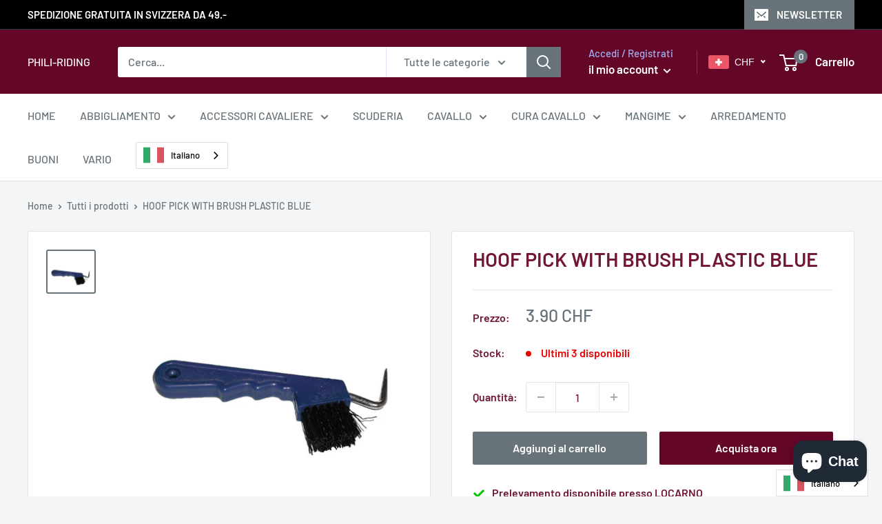

--- FILE ---
content_type: text/javascript
request_url: https://www.phili-riding.ch/cdn/shop/t/9/assets/custom.js?v=102476495355921946141721294182
body_size: -716
content:
//# sourceMappingURL=/cdn/shop/t/9/assets/custom.js.map?v=102476495355921946141721294182


--- FILE ---
content_type: text/javascript; charset=utf-8
request_url: https://www.phili-riding.ch/products/hoofpick-plastic-blue.js
body_size: 1048
content:
{"id":7147397906547,"title":"HOOF PICK WITH BRUSH PLASTIC BLUE","handle":"hoofpick-plastic-blue","description":"\u003ch2\u003eScopri il nostro HOOF PICK CON BRUSH PLASTIC BLUE\u003c\/h2\u003e\n\n\u003cp\u003eQuando si tratta di cura del tuo amico a quattro zampe, ogni piccolo dettaglio fa la differenza. Il nostro \u003cstrong\u003eHOOF PICK WITH BRUSH PLASTIC BLUE\u003c\/strong\u003e è progettato per rendere il processo di pulizia degli zoccoli non solo efficiente, ma anche piacevole per te e il tuo cavallo.\u003c\/p\u003e\n\n\u003cp\u003eImmagina di poter mantenere gli zoccoli del tuo cavallo puliti e sani senza fatica. Questo strumento combina un pratico uncino per la rimozione di detriti e una spazzola morbida, che permette di rifinire con delicatezza la superficie dello zoccolo. Realizzato in plastica blu resistente, è leggero e facile da maneggiare, perfetto per sessioni di toelettatura quotidiane o per preparare il tuo cavallo per una competizione.\u003c\/p\u003e\n\n\u003cul\u003e\n    \u003cli\u003e\n\u003cstrong\u003eEfficienza:\u003c\/strong\u003e La forma ergonomica ti permette di raggiungere ogni angolo con facilità.\u003c\/li\u003e\n    \u003cli\u003e\n\u003cstrong\u003eComfort:\u003c\/strong\u003e La spazzola morbida non irrita la pelle delicata degli zoccoli.\u003c\/li\u003e\n    \u003cli\u003e\n\u003cstrong\u003eDurabilità:\u003c\/strong\u003e Materiale resistente che sopporta l'uso regolare senza rovinarsi.\u003c\/li\u003e\n\u003c\/ul\u003e\n\n\u003cp\u003eNon c'è niente di più importante della salute del tuo cavallo. I nostri clienti affermano di aver visto un netto miglioramento nella pulizia e nella cura degli zoccoli grazie a questo prodotto. \"Finalmente un attrezzo che rende la pulizia degli zoccoli un gioco da ragazzi!\", dice uno dei nostri soddisfatti utenti.\u003c\/p\u003e\n\n\u003cp\u003eNon aspettare oltre: \u003cstrong\u003eaggiungi il tuo HOOF PICK WITH BRUSH PLASTIC BLUE al carrello!\u003c\/strong\u003e Rendi la cura del tuo cavallo un momento di piacere e attenzione. \u003cstrong\u003eAcquista ora e fai la differenza!\u003c\/strong\u003e\u003c\/p\u003e","published_at":"2023-05-19T17:15:19+02:00","created_at":"2023-05-19T17:15:19+02:00","vendor":"SCONOSCIUTO","type":"","tags":["All Products","CURA CAVALLO","DESCRIZIONE","Galaxus","NEW","PHILI"],"price":390,"price_min":390,"price_max":390,"available":true,"price_varies":false,"compare_at_price":null,"compare_at_price_min":0,"compare_at_price_max":0,"compare_at_price_varies":false,"variants":[{"id":40830736826483,"title":"Default Title","option1":"Default Title","option2":null,"option3":null,"sku":"6941b2ad192f3","requires_shipping":true,"taxable":true,"featured_image":null,"available":true,"name":"HOOF PICK WITH BRUSH PLASTIC BLUE","public_title":null,"options":["Default Title"],"price":390,"weight":0,"compare_at_price":null,"inventory_management":"shopify","barcode":"7640112298839","requires_selling_plan":false,"selling_plan_allocations":[]}],"images":["\/\/cdn.shopify.com\/s\/files\/1\/0552\/4203\/1219\/files\/D756.jpg?v=1739370981"],"featured_image":"\/\/cdn.shopify.com\/s\/files\/1\/0552\/4203\/1219\/files\/D756.jpg?v=1739370981","options":[{"name":"Title","position":1,"values":["Default Title"]}],"url":"\/products\/hoofpick-plastic-blue","media":[{"alt":null,"id":64104663122307,"position":1,"preview_image":{"aspect_ratio":1.143,"height":700,"width":800,"src":"https:\/\/cdn.shopify.com\/s\/files\/1\/0552\/4203\/1219\/files\/D756.jpg?v=1739370981"},"aspect_ratio":1.143,"height":700,"media_type":"image","src":"https:\/\/cdn.shopify.com\/s\/files\/1\/0552\/4203\/1219\/files\/D756.jpg?v=1739370981","width":800}],"requires_selling_plan":false,"selling_plan_groups":[]}